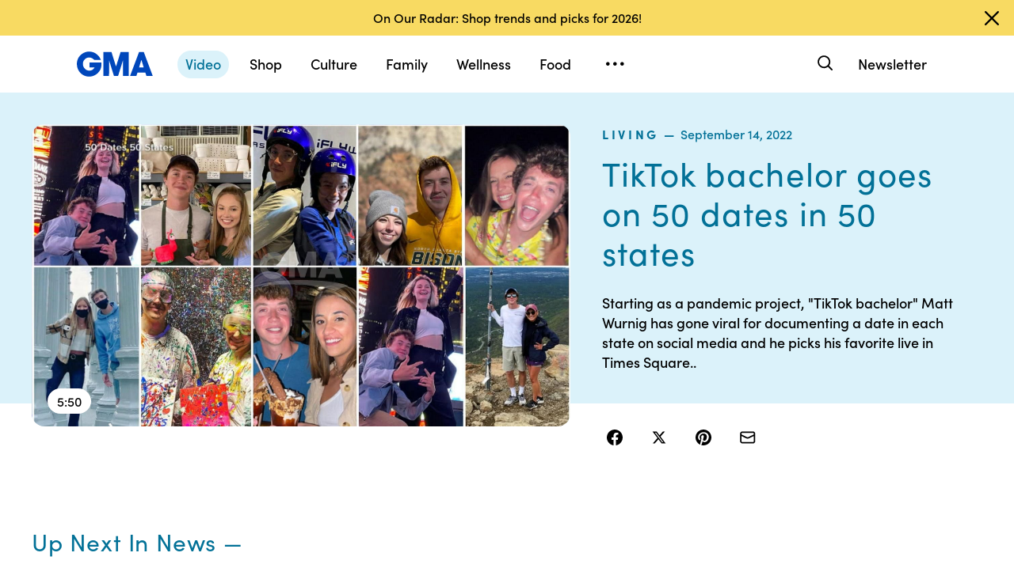

--- FILE ---
content_type: text/json;charset=UTF-8
request_url: https://abcnews.go.com/video/itemfeed?id=89874098&aspectRatio=true
body_size: 1522
content:
{
	"@attributes" : {
		"version" : "2.0"
	},
	"channel" : {
		"category" : "",
		"pubDate" : "",
		"language" : "en",
		"ttl" : "10",
		"item" : {
			"shareEnabled" : true,
			"media-group" : {
				"media-content" : [
					{
						"temporalType" : "vod",
						"media-category" : {
							"@attributes" : {
								"schema" : "http:\/\/mrss.akamai.com\/user_agent_hint",
								"label" : "HDS_ALL"
							}
						},
						"@attributes" : {
							"isLive" : "false",
							"url" : "https:\/\/service-pkgabcnews.akamaized.net\/opp\/hls\/abcnews\/2022\/09\/220914_gma_tiktok_0846_,500,800,1200,1800,2500,3200,4500,.mp4.csmil\/manifest.f4m",
							"type" : "video\/f4m",
							"medium" : "video",
							"duration" : 350,
							"isDefault" : "true"
						}
					},
					{
						"temporalType" : "vod",
						"media-category" : {
							"@attributes" : {
								"schema" : "http:\/\/mrss.akamai.com\/user_agent_hint",
								"label" : "HLS_ALL"
							}
						},
						"@attributes" : {
							"isLive" : "false",
							"url" : "https:\/\/service-pkgabcnews.akamaized.net\/opp\/hls\/abcnews\/2022\/09\/220914_gma_tiktok_0846_,500,800,1200,1800,2500,3200,4500,.mp4.csmil\/playlist.m3u8",
							"type" : "application\/x-mpegURL",
							"medium" : "video",
							"duration" : 350
						}
					},
					{
						"temporalType" : "vod",
						"media-category" : {
							"@attributes" : {
								"schema" : "http:\/\/mrss.akamai.com\/user_agent_hint",
								"label" : "PDL_MED"
							}
						},
						"@attributes" : {
							"isLive" : "false",
							"url" : "https:\/\/ondemand.abcnews.com\/playback\/abcnews\/2022\/09\/220914_gma_tiktok_0846_700.mp4",
							"type" : "video\/mp4",
							"medium" : "video",
							"duration" : 350
						}
					},
					{
						"temporalType" : "vod",
						"media-category" : {
							"@attributes" : {
								"schema" : "http:\/\/mrss.akamai.com\/user_agent_hint",
								"label" : "PDL_LOW"
							}
						},
						"@attributes" : {
							"isLive" : "false",
							"url" : "https:\/\/ondemand.abcnews.com\/playback\/abcnews\/2022\/09\/220914_gma_tiktok_0846_700.mp4",
							"type" : "video\/mp4",
							"medium" : "video",
							"duration" : 350
						}
					}
				],
				"media-title" : "TikTok bachelor goes on 50 dates in 50 states",
				"media-description" : "Starting as a pandemic project, \"TikTok bachelor\" Matt Wurnig has gone viral for documenting a date in each state on social media and he picks his favorite live in Times Square..",
				"media-genre" : "shows - clips",
				"media-asset-title" : "220914_gma_tiktok_0846_video",
				"media-subTitle" : {
					"@attributes" : {
						"type" : "application\/ttml+xml",
						"lang" : "en",
						"href" : "https:\/\/abcnews.go.com\/xmldata\/caption?id=89874098"
					}
				},
				"media-thumbnail" : {
					"@attributes" : {
						"url" : "https:\/\/s.abcnews.com\/images\/GMA\/220914_gma_spencer1_hpMain_16x9_992.jpg",
						"width" : "640",
						"height" : "360"
					}
				},
				"media-thumbnails" : [
					{
						"@attributes" : {
							"url" : "https:\/\/s.abcnews.com\/images\/GMA\/220914_gma_spencer1_hpMain_16x9_992.jpg",
							"width" : "640",
							"height" : "360"
						}
					},
					{
						"@attributes" : {
							"url" : "https:\/\/s.abcnews.com\/images\/GMA\/220914_gma_spencer1_hpMain_4x5_992.jpg",
							"width" : "360",
							"height" : "640"
						}
					},
					{
						"@attributes" : {
							"url" : "https:\/\/s.abcnews.com\/images\/GMA\/220914_gma_spencer1_hpMain_1x1_608.jpg",
							"width" : "360",
							"height" : "360"
						}
					}
				],
				"media-embed" : {
					"@attributes" : {
						"url" : "https:\/\/abcnews.go.com\/video\/embed",
						"width" : "640",
						"height" : "360"
					},
					"media-param" : {
						"@attributes" : {
							"name" : "type"
						},
						"#text" : "text\/javascript"
					}
				}
			},
			"temporalType" : "vod",
			"thumb" : "https:\/\/s.abcnews.com\/images\/GMA\/220914_gma_spencer1_hpMain_16x9_992.jpg",
			"link" : "https:\/\/abcnews.go.com\/GMA\/Living\/video\/tiktok-bachelor-50-dates-50-states-89874098",
			"description" : "",
			"aspectRatio" : "16x9",
			"title" : "TikTok bachelor goes on 50 dates in 50 states",
			"omniture" : {
				"channel" : "abcn:gma",
				"event1" : "event1",
				"prop4" : "video",
				"prop3" : "89874098|220914_gma_tiktok_0846_video|sec_gma~sec_nightline|TikTok bachelor goes on 50 dates in 50 states",
				"eVar2" : "89874098|220914_gma_tiktok_0846_video|sec_gma~sec_nightline|TikTok bachelor goes on 50 dates in 50 states",
				"prop25" : "89874098",
				"eVar12" : "89874098",
				"prop18" : "player|videoindex",
				"eVar15" : "player|videoindex",
				"prop16" : "videoadtree|SoftNews\/Lifestyle",
				"prop31" : "abcn:gma",
				"prop32" : "abcn:nightline",
				"prop33" : "",
				"prop34" : "",
				"eVar32" : "shows - clips",
				"eVar40" : "TikTok bachelor goes on 50 dates in 50 states",
				"prop40" : "TikTok bachelor goes on 50 dates in 50 states",
				"eVar42" : "09-14-2022",
				"prop42" : "09-14-2022",
				"eVar43" : "10:12",
				"prop43" : "10:12",
				"eVar45" : "TikTok bachelor, 50 dates, states,  pandemic project, Matt Wurnig, documenting, viral, social media, gma",
				"eVar46" : "https:\/\/abcnews.go.com\/GMA\/Living\/video\/tiktok-bachelor-50-dates-50-states-89874098",
				"eVar47" : "",
				"prop47" : "",
				"eVar49" : "09-14-2022",
				"prop49" : "09-14-2022",
				"event12" : "event12",
				"eVar20" : "videoadtree|SoftNews\/Lifestyle",
				"prop54" : "MidForm",
				"eVar54" : "MidForm",
				"prop56" : "350",
				"eVar56" : "350"
			},
			"transcript" : "",
			"videoContentType" : "mf",
			"freewheel" : {
				"videoAssetId" : "news-89874098"
			},
			"comscore" : {
				"show" : "GMA"
			},
			"nielsenDate" : "20220914 09:03:09",
			"timestamp" : "Wed, 14 Sep 2022 09:03:09 -0400",
			"kalturaId" : null,
			"canonicalUrl" : "https:\/\/abcnews.go.com\/GMA\/Living\/video\/tiktok-bachelor-50-dates-50-states-89874098",
			"outbrainSrcUrl" : "http:\/\/abcnews.go.com\/GMA\/video",
			"pubDate" : "Sep 14, 2022, 9:03 AM",
			"adTags" : "SoftNews,Lifestyle",
			"isLiveVideo" : false,
			"guid" : "89874098",
			"shareUrl" : "https:\/\/abcn.ws\/3S4zALS",
			"category" : "gma",
			"unicorn" : null,
			"mediatype" : "default"
		}
	}
}

--- FILE ---
content_type: application/x-javascript;charset=utf-8
request_url: https://sw88.go.com/id?d_visid_ver=5.5.0&d_fieldgroup=A&mcorgid=C7A21CFE532E6E920A490D45%40AdobeOrg&mid=83019706428941439106526605957716310782&d_coppa=true&ts=1768637791058
body_size: -47
content:
{"mid":"83019706428941439106526605957716310782"}

--- FILE ---
content_type: text/vtt;charset=ISO-8859-1
request_url: https://abcnews.go.com/video/caption?id=89874098
body_size: 16668
content:
WEBVTT

00:00:00.000 --> 00:00:00.800 align:middle line:10%
All right.

00:00:00.800 --> 00:00:02.520 align:middle line:10%
We are back now
with the young man

00:00:02.520 --> 00:00:04.500 align:middle line:10%
known as "The TikTok Bachelor."

00:00:04.500 --> 00:00:07.200 align:middle line:10%
Matt Murdock, 50
dates in 50 states.

00:00:07.200 --> 00:00:08.340 align:middle line:10%
Let's go, Matt.

00:00:08.340 --> 00:00:10.290 align:middle line:10%
He's been around
the country twice.

00:00:10.290 --> 00:00:12.720 align:middle line:10%
And this morning, after
many, many, many first dates

00:00:12.720 --> 00:00:14.850 align:middle line:10%
now is getting ready to
finally go on a second date

00:00:14.850 --> 00:00:17.370 align:middle line:10%
with that someone special.

00:00:17.370 --> 00:00:20.780 align:middle line:10%
But first, here's a
look at his journey.

00:00:20.780 --> 00:00:22.820 align:middle line:10%
25-year-old, Matt
Wernick, becoming

00:00:22.820 --> 00:00:27.830 align:middle line:10%
an internet sensation by going
on 50 dates in 50 states.

00:00:27.830 --> 00:00:30.230 align:middle line:84%
Coined "The TikTok
Bachelor," Matt driving

00:00:30.230 --> 00:00:32.840 align:middle line:84%
more than 25,000
miles, setting up dates

00:00:32.840 --> 00:00:34.370 align:middle line:90%
with girls across the country.

00:00:34.370 --> 00:00:35.420 align:middle line:10%
Here we go.

00:00:35.420 --> 00:00:38.135 align:middle line:10%
Taking his dates on rides and
helicopters, hot air balloons.

00:00:38.135 --> 00:00:39.020 align:middle line:10%
All right.

00:00:39.020 --> 00:00:39.935 align:middle line:10%
We have an engine.

00:00:39.935 --> 00:00:41.855 align:middle line:10%
Then even in a
plane has a co-pilot.

00:00:41.855 --> 00:00:43.580 align:middle line:10%
Oh my gosh.

00:00:43.580 --> 00:00:44.450 align:middle line:10%
Oh my gosh.

00:00:44.450 --> 00:00:45.250 align:middle line:10%
Oh my gosh.

00:00:45.250 --> 00:00:49.140 align:middle line:10%
Making it to every state in
just six months and three days.

00:00:49.140 --> 00:00:51.690 align:middle line:10%
Date state 35, baby.

00:00:51.690 --> 00:00:53.550 align:middle line:10%
46 of 50.

00:00:53.550 --> 00:00:55.470 align:middle line:10%
It's the last and final date.

00:00:55.470 --> 00:00:57.570 align:middle line:10%
So who will Matt
pick for a second date?

00:00:57.570 --> 00:00:59.920 align:middle line:10%
Let's find out right now.

00:00:59.920 --> 00:01:00.720 align:middle line:10%
All right.

00:01:00.720 --> 00:01:01.520 align:middle line:10%
Let's find out.

00:01:01.520 --> 00:01:03.090 align:middle line:10%
Matt is ready to
find love, right?

00:01:03.090 --> 00:01:04.040 align:middle line:10%
- Absolutely.
- OK.

00:01:04.040 --> 00:01:04.379 align:middle line:10%
Good.
- Let's good.

00:01:04.379 --> 00:01:05.912 align:middle line:10%
Don't want to put words
in your mouth there.

00:01:05.912 --> 00:01:07.740 align:middle line:10%
Joining us are four
of his favorite dates

00:01:07.740 --> 00:01:08.850 align:middle line:10%
from the 50 states.

00:01:08.850 --> 00:01:11.340 align:middle line:10%
Come on out, Peyton,
from Michigan.

00:01:11.340 --> 00:01:14.430 align:middle line:10%
We have Sarah from Missouri,
Cassidy from Illinois,

00:01:14.430 --> 00:01:15.430 align:middle line:10%
and Bell.

00:01:15.430 --> 00:01:16.230 align:middle line:10%
Is it Bell?

00:01:16.230 --> 00:01:17.280 align:middle line:10%
Yes, Bell.

00:01:17.280 --> 00:01:18.390 align:middle line:10%
Hi, Bell.

00:01:18.390 --> 00:01:20.787 align:middle line:10%
Bell is from New Mexico
all looking so beautiful.

00:01:20.787 --> 00:01:22.120 align:middle line:10%
Welcome to Good Morning
America, ladies.

00:01:22.120 --> 00:01:22.920 align:middle line:10%
Thank you.

00:01:22.920 --> 00:01:25.920 align:middle line:10%
Also joining us is our
dating expert, Paul Brunson,

00:01:25.920 --> 00:01:28.080 align:middle line:10%
to get a little bit of advice.

00:01:28.080 --> 00:01:30.270 align:middle line:10%
Before we get to Paul, I
want to ask you, Matt, what

00:01:30.270 --> 00:01:32.070 align:middle line:10%
was it about these four ladies?

00:01:32.070 --> 00:01:35.220 align:middle line:10%
They all stood out so
much in my whole entire 50

00:01:35.220 --> 00:01:36.240 align:middle line:10%
Dates 50 States journey.

00:01:36.240 --> 00:01:38.470 align:middle line:10%
Peyton, she was my first
date in the whole thing

00:01:38.470 --> 00:01:40.590 align:middle line:10%
and me and her connected
really well to kick things off.

00:01:40.590 --> 00:01:42.210 align:middle line:10%
Me and Sarah, we
had a pretty wild

00:01:42.210 --> 00:01:44.710 align:middle line:10%
date, which was awesome to
roll through with that one.

00:01:44.710 --> 00:01:46.290 align:middle line:10%
And then me and
Cassidy in Illinois,

00:01:46.290 --> 00:01:47.910 align:middle line:10%
me and her meshed
really, really well

00:01:47.910 --> 00:01:49.530 align:middle line:10%
and we were doing a lot
of really fun things.

00:01:49.530 --> 00:01:51.300 align:middle line:10%
And then me and Bell, when
me and her went hot air

00:01:51.300 --> 00:01:52.800 align:middle line:10%
ballooning, which
was really cool

00:01:52.800 --> 00:01:54.480 align:middle line:10%
to experience for a first date.
- All right.

00:01:54.480 --> 00:01:56.430 align:middle line:10%
Well, we're going to play a
little compatibility game just

00:01:56.430 --> 00:01:58.080 align:middle line:10%
to see how well
you guys match up.

00:01:58.080 --> 00:01:59.290 align:middle line:10%
We'll ask you some questions.

00:01:59.290 --> 00:02:00.720 align:middle line:10%
We'll see if you
know the answer.

00:02:00.720 --> 00:02:03.300 align:middle line:10%
And joining us to help
us, of course, Paul,

00:02:03.300 --> 00:02:04.680 align:middle line:10%
we're going to do
this Q&A. Paul,

00:02:04.680 --> 00:02:07.590 align:middle line:10%
what should we be looking for to
see if there's a perfect match?

00:02:07.590 --> 00:02:08.550 align:middle line:10%
I tell you what.

00:02:08.550 --> 00:02:10.919 align:middle line:10%
First, I would not want
to be Matt right now.

00:02:10.919 --> 00:02:13.620 align:middle line:10%
This is a very hard
decision right here.

00:02:13.620 --> 00:02:16.770 align:middle line:10%
But I say, Matt, choose
the person who most matches

00:02:16.770 --> 00:02:20.460 align:middle line:10%
with who you are right now, not
your past, not the future Matt,

00:02:20.460 --> 00:02:22.830 align:middle line:10%
who you are today.

00:02:22.830 --> 00:02:24.250 align:middle line:10%
All right.
We are excited.

00:02:24.250 --> 00:02:25.050 align:middle line:10%
All right.

00:02:25.050 --> 00:02:28.720 align:middle line:10%
So, everybody, we're going
to have you guys answer.

00:02:28.720 --> 00:02:29.798 align:middle line:10%
You have your answers ready.

00:02:29.798 --> 00:02:31.165 align:middle line:10%
We're going to see
who's most compatible.

00:02:31.165 --> 00:02:32.550 align:middle line:10%
- Yes, we are.
- You ready?

00:02:32.550 --> 00:02:33.690 align:middle line:10%
- I'm ready.
- Matt, your first question.

00:02:33.690 --> 00:02:38.005 align:middle line:10%
What is Matt's, what's
your dream vacation?

00:02:38.005 --> 00:02:39.530 align:middle line:10%
I'd say going to Italy.

00:02:39.530 --> 00:02:41.210 align:middle line:10%
Going to Italy would
be my dream vacation.

00:02:41.210 --> 00:02:43.970 align:middle line:10%
Ladies, what is your
answer to that question?

00:02:43.970 --> 00:02:44.900 align:middle line:10%
OK.

00:02:44.900 --> 00:02:46.090 align:middle line:10%
Oh wow.

00:02:46.090 --> 00:02:47.040 align:middle line:10%
That's pretty good.

00:02:47.040 --> 00:02:47.990 align:middle line:10%
Very good.

00:02:47.990 --> 00:02:49.070 align:middle line:10%
We got one right.

00:02:49.070 --> 00:02:51.080 align:middle line:10%
So I guess you guys
discussed that.

00:02:51.080 --> 00:02:52.000 align:middle line:10%
[LAUGHTER]

00:02:52.000 --> 00:02:52.800 align:middle line:10%
You just guessed.

00:02:52.800 --> 00:02:53.880 align:middle line:10%
That's pretty good.

00:02:53.880 --> 00:02:54.680 align:middle line:10%
That's pretty good.

00:02:54.680 --> 00:02:55.640 align:middle line:10%
I didn't think anybody
would know that.

00:02:55.640 --> 00:02:56.870 align:middle line:10%
We've got another
one here, Matt.

00:02:56.870 --> 00:02:59.800 align:middle line:10%
What was your last big purchase?

00:02:59.800 --> 00:03:02.352 align:middle line:10%
Booking hotel rooms
here in Manhattan.

00:03:02.352 --> 00:03:03.220 align:middle line:10%
Oh, OK.

00:03:03.220 --> 00:03:04.150 align:middle line:10%
- Pretty penny.
- OK.

00:03:04.150 --> 00:03:04.950 align:middle line:10%
Ladies, ladies.

00:03:04.950 --> 00:03:06.330 align:middle line:10%
There's no way they're
getting that, is it?

00:03:06.330 --> 00:03:07.440 align:middle line:10%
- Yeah.
- Plane tickets.

00:03:07.440 --> 00:03:08.422 align:middle line:10%
Very close.

00:03:08.422 --> 00:03:09.590 align:middle line:10%
Plane tickets.
Apple watch.

00:03:09.590 --> 00:03:10.390 align:middle line:10%
OK.

00:03:10.390 --> 00:03:11.850 align:middle line:10%
Plane ticket, that was close.

00:03:11.850 --> 00:03:14.410 align:middle line:10%
I'm a pageant girl, so I
had to buy an evening gown.

00:03:14.410 --> 00:03:16.195 align:middle line:10%
I just won a pageant
like three weeks ago.

00:03:16.195 --> 00:03:17.610 align:middle line:10%
For him.

00:03:17.610 --> 00:03:19.726 align:middle line:10%
Oh, for me.

00:03:19.726 --> 00:03:22.535 align:middle line:10%
We didn't explain
the rules very well.

00:03:22.535 --> 00:03:23.485 align:middle line:10%
Oh.

00:03:23.485 --> 00:03:25.535 align:middle line:10%
[LAUGHTER]

00:03:25.535 --> 00:03:26.335 align:middle line:10%
What?

00:03:26.335 --> 00:03:27.780 align:middle line:10%
We're going to see
who's compatible.

00:03:27.780 --> 00:03:28.580 align:middle line:10%
Whoops.

00:03:28.580 --> 00:03:30.050 align:middle line:10%
That's all right.

00:03:30.050 --> 00:03:31.200 align:middle line:10%
We got this.

00:03:31.200 --> 00:03:32.000 align:middle line:10%
OK.

00:03:32.000 --> 00:03:33.920 align:middle line:10%
So in any heated
argument, are you

00:03:33.920 --> 00:03:36.270 align:middle line:10%
most likely to fight or flee?

00:03:36.270 --> 00:03:38.420 align:middle line:10%
This would be good to see
if you guys are compatible.

00:03:38.420 --> 00:03:39.510 align:middle line:10%
Are you a fighter or a fleer?

00:03:39.510 --> 00:03:40.310 align:middle line:10%
Oh.

00:03:40.310 --> 00:03:41.955 align:middle line:10%
1,000% fleeing the scene.

00:03:41.955 --> 00:03:42.755 align:middle line:10%
I'm fleeing.

00:03:42.755 --> 00:03:43.850 align:middle line:10%
OK, ladies.

00:03:43.850 --> 00:03:45.948 align:middle line:10%
Do you want to fight it out?

00:03:45.948 --> 00:03:46.936 align:middle line:10%
Oh.

00:03:46.936 --> 00:03:48.912 align:middle line:10%
[LAUGHTER]

00:03:48.912 --> 00:03:49.900 align:middle line:10%
Right?

00:03:49.900 --> 00:03:51.090 align:middle line:10%
I'm running.

00:03:51.090 --> 00:03:51.960 align:middle line:10%
I'm running.

00:03:51.960 --> 00:03:52.760 align:middle line:10%
OK.

00:03:52.760 --> 00:03:54.030 align:middle line:10%
You can't run yet.

00:03:54.030 --> 00:03:55.140 align:middle line:10%
Look he's blushing.

00:03:55.140 --> 00:03:58.680 align:middle line:10%
All right, Matt what is your
biggest pet peeve in a partner?

00:03:58.680 --> 00:03:59.520 align:middle line:10%
Oh.

00:03:59.520 --> 00:04:01.890 align:middle line:10%
When they can't
hold a conversation.

00:04:01.890 --> 00:04:02.850 align:middle line:10%
Can't hold a conversation.

00:04:02.850 --> 00:04:05.085 align:middle line:10%
What would you guys say
is your biggest pet peeve?

00:04:05.085 --> 00:04:07.230 align:middle line:10%
Being rude.

00:04:07.230 --> 00:04:08.400 align:middle line:10%
Those are all good answers.

00:04:08.400 --> 00:04:10.710 align:middle line:10%
We'll let the judges decide.

00:04:10.710 --> 00:04:13.290 align:middle line:10%
Paul will decide
who's most compatible.

00:04:13.290 --> 00:04:15.660 align:middle line:10%
Actually, Matt will, hopefully.

00:04:15.660 --> 00:04:16.660 align:middle line:10%
We got another one for you.

00:04:16.660 --> 00:04:18.830 align:middle line:10%
What is your perfect date?

00:04:18.830 --> 00:04:22.900 align:middle line:10%
Perfect date would go up in
the mountains, go for a hike,

00:04:22.900 --> 00:04:24.280 align:middle line:10%
have dinner and
drinks after, then

00:04:24.280 --> 00:04:26.750 align:middle line:10%
finish with like a nice little
bonfire, nice little bonfire.

00:04:26.750 --> 00:04:27.650 align:middle line:10%
That's what I'm going with.

00:04:27.650 --> 00:04:28.450 align:middle line:10%
All right.

00:04:28.450 --> 00:04:30.170 align:middle line:10%
Ladies, perfect date?

00:04:30.170 --> 00:04:30.970 align:middle line:10%
OK.

00:04:30.970 --> 00:04:32.330 align:middle line:10%
We've got two compatible there.

00:04:32.330 --> 00:04:33.445 align:middle line:10%
Outdoors.
Outdoors.

00:04:33.445 --> 00:04:34.180 align:middle line:10%
Nature.
City.

00:04:34.180 --> 00:04:35.440 align:middle line:10%
Boat day.
All right.

00:04:35.440 --> 00:04:36.490 align:middle line:10%
All right.
- I love it.

00:04:36.490 --> 00:04:37.290 align:middle line:10%
It's good.

00:04:37.290 --> 00:04:41.230 align:middle line:10%
So Paul, based on the lady's
answers who do you think

00:04:41.230 --> 00:04:43.815 align:middle line:10%
is Matt's best choice?

00:04:43.815 --> 00:04:46.520 align:middle line:10%
I tell you what, I became
even more scared for Matt when

00:04:46.520 --> 00:04:47.960 align:middle line:10%
I saw they all want to fight.

00:04:47.960 --> 00:04:49.830 align:middle line:10%
[LAUGHTER]

00:04:49.830 --> 00:04:52.040 align:middle line:10%
So Matt I'm really
scared for you right now.

00:04:52.040 --> 00:04:53.880 align:middle line:10%
But I tell you, out
of all the answers,

00:04:53.880 --> 00:04:57.120 align:middle line:10%
I think Cassidy is
your best choice.

00:04:57.120 --> 00:04:58.700 align:middle line:10%
Now I've watched a
lot of YouTube videos,

00:04:58.700 --> 00:05:01.580 align:middle line:10%
but I really like
the answers Cassidy.

00:05:01.580 --> 00:05:02.750 align:middle line:10%
That's my choice.

00:05:02.750 --> 00:05:03.640 align:middle line:10%
All right.

00:05:03.640 --> 00:05:04.440 align:middle line:10%
All right.

00:05:04.440 --> 00:05:05.600 align:middle line:10%
Matt, time to make
your decisions.

00:05:05.600 --> 00:05:06.650 align:middle line:10%
This is the moment of truth.

00:05:06.650 --> 00:05:07.550 align:middle line:10%
You traveled the country.

00:05:07.550 --> 00:05:08.540 align:middle line:10%
Moment of truth.

00:05:08.540 --> 00:05:10.790 align:middle line:10%
Drum roll, dating
drum roll it is.

00:05:10.790 --> 00:05:13.940 align:middle line:10%
With all that being
said, I think I would

00:05:13.940 --> 00:05:17.266 align:middle line:10%
choose my date to be Cassidy.

00:05:17.266 --> 00:05:18.920 align:middle line:10%
[CHEERING]

00:05:18.920 --> 00:05:22.392 align:middle line:10%
I love it.

00:05:22.392 --> 00:05:23.480 align:middle line:10%
[LAUGHTER]

00:05:23.480 --> 00:05:24.980 align:middle line:10%
A love connection.

00:05:24.980 --> 00:05:28.160 align:middle line:10%
And it turns out we
actually have a second date

00:05:28.160 --> 00:05:29.450 align:middle line:10%
lined up for you guys.

00:05:29.450 --> 00:05:33.350 align:middle line:10%
You get two tickets to see
the 10-time Tony Award-winning

00:05:33.350 --> 00:05:35.840 align:middle line:10%
Broadway show, Moulin
Rouge, one of the best

00:05:35.840 --> 00:05:36.690 align:middle line:10%
shows here on Broadway.

00:05:36.690 --> 00:05:37.490 align:middle line:10%
What?

00:05:37.490 --> 00:05:38.790 align:middle line:10%
Oh, sweet.

00:05:38.790 --> 00:05:39.590 align:middle line:10%
Oh.

00:05:39.590 --> 00:05:40.390 align:middle line:10%
Nice.

00:05:40.390 --> 00:05:41.810 align:middle line:10%
Congratulations, you guys.

00:05:41.810 --> 00:05:42.810 align:middle line:10%
Thank you so much.

00:05:42.810 --> 00:05:43.430 align:middle line:10%
Let us know how
it goes, please.

00:05:43.430 --> 00:05:44.750 align:middle line:10%
- Absolutely.
- Thank you so much.

00:05:44.750 --> 00:05:46.955 align:middle line:10%
Sparks are in the air.

00:05:46.955 --> 00:05:48.140 align:middle line:10%
Very fun idea.

00:05:48.140 --> 00:05:49.310 align:middle line:10%
Ladies, so nice to meet you.

00:05:49.310 --> 00:05:51.640 align:middle line:90%
Love in Times Square.